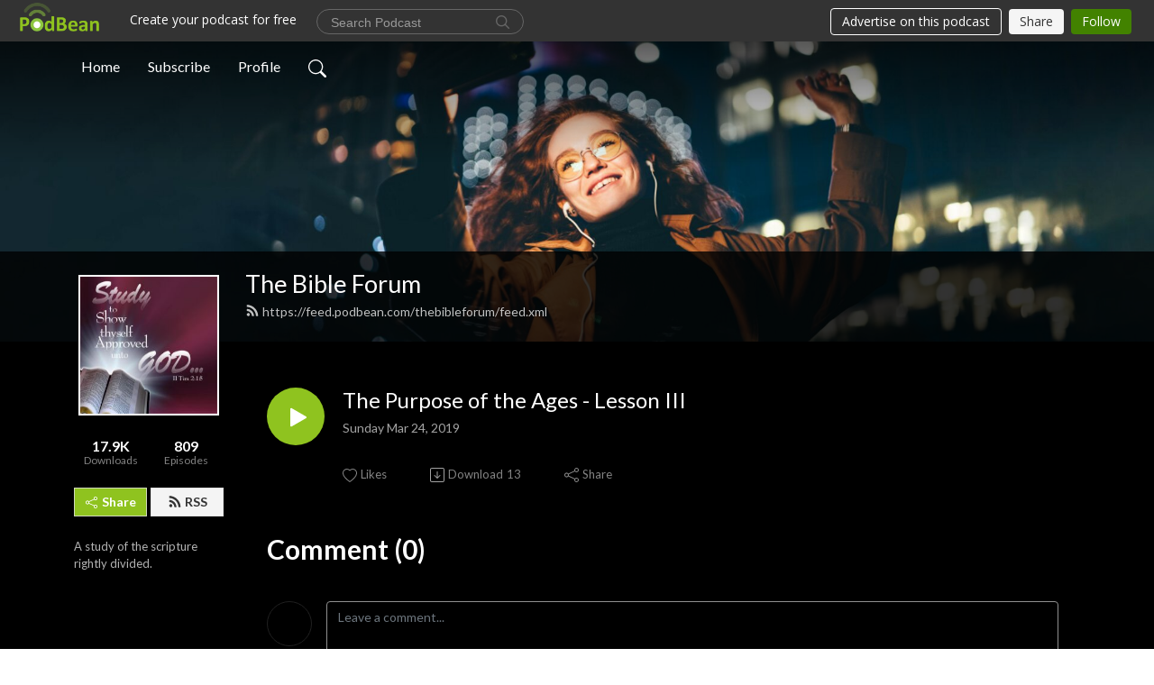

--- FILE ---
content_type: text/css
request_url: https://pbcdn1.podbean.com/fs1/user-site-dist/assets/HeadEpisode.72529506.css
body_size: 2739
content:
@charset "UTF-8";.cc-customize-text .container .row{padding:80px 40px}.cc-customize-text .container .row img{max-width:100%}@media (max-width: 767px){.cc-customize-text .container .row{padding:40px 10px}}.cc-customize-container .add-component{box-shadow:1px 2px 10px #00000059!important;padding:0;width:38px;height:38px;line-height:38px;position:absolute;top:-18px;margin-left:-18px}.cc-post-toolbar iframe{height:25px}.cc-post-toolbar ul li{display:flex;align-items:center}.cc-post-toolbar ul li a{text-decoration:none}.cc-post-toolbar ul li .icon-like{margin-top:2.5px}.cc-post-toolbar ul li button svg,.cc-post-toolbar ul li a svg{color:#838383}.cc-post-toolbar ul li button:hover svg,.cc-post-toolbar ul li button:hover span,.cc-post-toolbar ul li a:hover svg,.cc-post-toolbar ul li a:hover span{color:var(--playerColor)!important}.cc-post-toolbar ul li button:focus-visible,.cc-post-toolbar ul li a:focus-visible{outline:0;outline-offset:0}@media only screen and (max-width: 767px){.cc-post-toolbar ul li button .bi-share{margin-top:2px}}.cc-episode-list .e-title a:hover{color:var(--playerColor)}.cc-episode-list .episode-date{vertical-align:middle}.cc-podcast-apps li{padding:0 5px}.cc-podcast-apps li a img{width:36px;min-width:36px;height:36px;box-shadow:1px 1px 6px #00000026}.cc-podcast-apps li a:hover{opacity:.8}.main-style-dark .cc-podcast-apps li a .iHeartRadio,.main-style-dark .cc-podcast-apps li a .Notes,.main-style-light .cc-podcast-apps li a .iHeartRadio,.main-style-light .cc-podcast-apps li a .Notes{background-color:#fff}.youtube_icon{background-color:#ff0200;display:inline-block;border-radius:20px}.cc-inline-player .vjs-text-track-display .vjs-text-track-cue div{background-color:transparent!important}.cc-inline-player .video-js{width:100%}.cc-inline-player .video-js .vjs-play-progress{background:var(--playerColor)}.cc-inline-player .video-js .vjs-load-progress div{background:var(--playerColor);opacity:.25}.cc-inline-player .video-js .vjs-modal-dialog{background:transparent}.cc-inline-player .video-js .scroll-effect{transform:translate(100%);-moz-transform:translateX(100%);-webkit-transform:translateX(100%);-moz-animation:scroll-left 40s linear infinite;-webkit-animation:scroll-left 40s linear infinite;animation:scroll-left 40s linear infinite;animation-delay:.3s;-moz-animation-delay:.3s;-webkit-animation-delay:.3s}@-moz-keyframes scroll-left{0%{-moz-transform:translateX(0%)}to{-moz-transform:translateX(-100%)}}@-webkit-keyframes scroll-left{0%{-webkit-transform:translateX(0%)}to{-webkit-transform:translateX(-100%)}}@keyframes scroll-left{0%{-moz-transform:translateX(0%);-webkit-transform:translateX(0%);transform:translate(0)}to{-moz-transform:translateX(-100%);-webkit-transform:translateX(-100%);transform:translate(-100%)}}.cc-inline-player .video-js .vjs-menu-button-popup{width:3em}.cc-inline-player .video-js .vjs-menu-button-popup .vjs-menu .vjs-menu-content{border-radius:25px;width:50px;padding-top:14px;padding-bottom:14px;box-shadow:0 5px 10px #00000040;background-color:#fff}.cc-inline-player .video-js .vjs-menu-button-popup .vjs-menu .vjs-menu-content .vjs-menu-item{color:#1a1a1a;padding:3px 0;font-size:13px}.cc-inline-player .video-js .vjs-menu-button-popup .vjs-menu .vjs-menu-content .vjs-menu-item:hover{background-color:transparent}.cc-inline-player .video-js .vjs-menu-button-popup .vjs-menu .vjs-menu-content .vjs-selected{background-color:transparent;color:var(--playerColor)}.cc-inline-player .video-js .vjs-menu-button-popup.vjs-hover .vjs-playback-rate-value{opacity:.78}.cc-inline-player .vjs-error .vjs-error-display{overflow:hidden}.cc-inline-player .vjs-error .vjs-error-display:before{font-size:2em;color:#ff3c00;top:20%;text-shadow:.03em .03em .1em #5d5d5d}.cc-inline-player .vjs-error .vjs-error-display .vjs-modal-dialog-content{color:#ff3c00;position:absolute;top:29%;padding:0;text-shadow:0 1px 0 rgba(0,0,0,.25)}.cc-inline-player .vjs-error .episode-name,.cc-inline-player .vjs-error .pb-actions{display:none!important}.cc-inline-player .pb-actions{z-index:9}.cc-inline-player .close-button{z-index:999}.cc-inline-player .close-button .bi-x{width:46px;height:46px;position:relative;top:2px}.cc-inline-player .close-button svg{width:20px;height:20px}.cc-inline-player .play-prev-button{left:54px}.cc-inline-player .play-next-button{left:200px}.cc-inline-player .play-prev-button,.cc-inline-player .play-next-button{position:absolute;top:90px;opacity:1}.cc-inline-player .play-prev-button:hover svg,.cc-inline-player .play-next-button:hover svg{opacity:.78}.cc-inline-player .play-prev-button svg,.cc-inline-player .play-next-button svg{width:22px;height:22px}.cc-inline-player .pb-actions ul li a:hover{opacity:.78}.cc-inline-player .player-loading{position:absolute;left:0;right:0;bottom:49%;height:24px;text-align:center;z-index:9;width:50px;margin:auto;display:none}.cc-inline-player .player-loading .item{width:7px;height:7px;border-radius:10px;margin:2px;-webkit-animation-fill-mode:both;animation-fill-mode:both;display:inline-block;background-color:var(--playerColor)}.cc-inline-player .player-loading .item:nth-child(1){-webkit-animation:scale .75s -.24s infinite cubic-bezier(.2,.68,.18,1.08);animation:scale .75s -.24s infinite cubic-bezier(.2,.68,.18,1.08)}.cc-inline-player .player-loading .item:nth-child(2){-webkit-animation:scale .75s -.12s infinite cubic-bezier(.2,.68,.18,1.08);animation:scale .75s -.12s infinite cubic-bezier(.2,.68,.18,1.08)}.cc-inline-player .player-loading .item:nth-child(3){-webkit-animation:scale .75s 0s infinite cubic-bezier(.2,.68,.18,1.08);animation:scale .75s 0s infinite cubic-bezier(.2,.68,.18,1.08)}.cc-inline-player .item-rss:hover .podcast-app{display:block;opacity:1}.cc-inline-player .item-rss .podcast-app{opacity:0;display:none;list-style:none;position:absolute;bottom:23px;right:0;color:#000;background:#fff;width:170px;border-radius:12px;z-index:101;padding:15px 20px;box-shadow:0 5px 10px #00000040}.cc-inline-player .item-rss .podcast-app .app-item{margin-bottom:10px}.cc-inline-player .item-rss .podcast-app .app-item:last-child{margin-bottom:5px}.cc-inline-player .item-rss .podcast-app .app-item a{display:flex;line-height:1;align-items:center;text-decoration:none}.cc-inline-player .item-rss .podcast-app .app-item a:hover span{color:var(--playerColor)!important}.cc-inline-player .item-rss .podcast-app .app-item a img{width:20px;margin-right:10px;align-self:baseline}.cc-inline-player .item-rss .podcast-app .app-item a span{color:#1a1a1a;font-size:13px}.cc-inline-player.player-status-loading .player-loading{display:block}.cc-inline-player.player-status-loading .video-js .vjs-control-bar{display:none}.cc-inline-player .video-js .vjs-control-bar{display:flex}.cc-inline-player.player-status-loading.minimize .player-loading{display:none}.cc-inline-player.player-type-pdf{width:100%;height:100%;max-height:100%;max-width:100%;background-color:#0000008c}.cc-inline-player.player-type-pdf .close-button:hover .bi-x{color:#555!important}.cc-inline-player.player-type-pdf .close-button .bi-x{color:#333!important}.cc-inline-player.player-type-pdf .player-container{width:480px;height:200px;border-radius:8px;margin:auto;display:-webkit-box;display:-ms-flexboxvjs-control-bar;overflow:hidden;position:absolute;top:50%;left:50%;-webkit-backface-visibility:hidden;-webkit-transform:translate(-50%,-50%);transform:translate(-50%,-50%);background-color:#fff;display:flex;flex-direction:column}.cc-inline-player.player-type-pdf .player-container .pdf-download{display:flex;justify-content:center;align-items:center;flex-direction:column;height:100%}.cc-inline-player.player-type-pdf .player-container .pdf-download p{font-size:18px}.cc-inline-player.player-type-pdf .player-container .pdf-download a{padding:6px 15px}.cc-inline-player.player-type-pdf .player-container .pdf-download a svg{position:relative;top:-2px;color:#fff!important}.cc-inline-player.player-type-video{width:100%;height:100%;max-height:100%;max-width:100%}.cc-inline-player.player-type-video button:hover{opacity:.8}.cc-inline-player.player-type-video button:hover svg{opacity:.8}.cc-inline-player.player-type-video .chevron-up{display:none}.cc-inline-player.player-type-video .pb-logo{width:60px}.cc-inline-player.player-type-video .pb-logo:hover svg{opacity:.8}.cc-inline-player.player-type-video .play-prev-button{display:none}.cc-inline-player.player-type-video .play-prev-button,.cc-inline-player.player-type-video .play-next-button{bottom:6px;top:12px}.cc-inline-player.player-type-video .play-prev-button{left:2px}.cc-inline-player.player-type-video .play-next-button{left:42px}.cc-inline-player.player-type-video .close-button .bi-x{top:0}.cc-inline-player.player-type-video .pb-actions{margin-top:15px;margin-right:15px}.cc-inline-player.player-type-video .pb-actions .double-speed{display:none}.cc-inline-player.player-type-video .pb-actions .list-unstyled{display:block!important}.cc-inline-player.player-type-video .pb-actions ul{padding-left:18px}.cc-inline-player.player-type-video .pb-actions ul li{margin-right:10px}.cc-inline-player.player-type-video .pb-actions ul li .action-btn{width:48px;height:48px;background:rgba(0,0,0,.8);border-radius:8px;display:flex;align-items:center;justify-content:center}.cc-inline-player.player-type-video .pb-actions ul li .action-btn svg{width:26px;height:26px}.cc-inline-player.player-type-video .pb-actions ul li .action-btn .icon-rss{width:32px;height:32px}.cc-inline-player.player-type-video .pb-actions ul li a{padding:5px}.cc-inline-player.player-type-video .pb-actions ul .item-share{margin-top:10px}.cc-inline-player.player-type-video .episode-title-bg{display:flex;position:absolute;top:15px;left:15px;width:65%}.cc-inline-player.player-type-video .episode-name-bg{top:-1px;z-index:9;width:100%!important}.cc-inline-player.player-type-video .episode-name{padding:11px 15px;margin-left:0!important;font-size:18px;display:inline-block;animation:unset;transform:unset;overflow:hidden;text-overflow:ellipsis;white-space:nowrap;max-width:100%;background-color:#000c}.cc-inline-player.player-type-video .player-container{width:1100px;margin:auto;display:-webkit-box;display:-ms-flexboxvjs-control-bar;overflow:hidden;background-color:#000;display:flex;flex-direction:column}.cc-inline-player.player-type-video .video-js{height:100%}.cc-inline-player.player-type-video .video-js .player-close-button{display:block;position:relative;z-index:9999999}.cc-inline-player.player-type-video .video-js .vjs-progress-control{width:100%;position:absolute;top:0;height:6px}.cc-inline-player.player-type-video .video-js .vjs-progress-control:hover .vjs-progress-holder:focus .vjs-time-tooltip{font-size:14px}.cc-inline-player.player-type-video .video-js .vjs-progress-control .vjs-progress-holder{font-size:1.22em!important}.cc-inline-player.player-type-video .video-js .vjs-progress-control .vjs-time-tooltip{font-size:14px!important}.cc-inline-player.player-type-video .video-js .vjs-control-bar{height:52px;background-color:transparent;background-image:linear-gradient(180deg,rgba(0,0,0,0),rgba(0,0,0,.75))}.cc-inline-player.player-type-video .video-js .vjs-control-bar .vjs-play-control{margin-right:20px;margin-top:12px;order:1;margin-left:7px;text-shadow:none}.cc-inline-player.player-type-video .video-js .vjs-control-bar .vjs-play-control .vjs-icon-placeholder:before{font-size:32px;color:var(--playerColor);line-height:1.1}.cc-inline-player.player-type-video .video-js .vjs-control-bar .play-next-button{order:2}.cc-inline-player.player-type-video .video-js .vjs-control-bar .play-next-button svg{color:var(--playerColor)!important}.cc-inline-player.player-type-video .video-js .vjs-control-bar .vjs-time-control{margin-top:14px}.cc-inline-player.player-type-video .video-js .vjs-control-bar .vjs-time-control span{font-size:13px}.cc-inline-player.player-type-video .video-js .vjs-control-bar .vjs-current-time{display:block;margin-left:20px;padding-right:5px;order:3}.cc-inline-player.player-type-video .video-js .vjs-control-bar .vjs-current-time .vjs-current-time-display:after{content:"";display:inline-block;height:12px;width:1px;background-color:#fff;margin-left:5px;transform:rotate(17deg);position:relative;top:1px}.cc-inline-player.player-type-video .video-js .vjs-control-bar .vjs-remaining-time{padding-left:1px;order:4}.cc-inline-player.player-type-video .video-js .vjs-control-bar .video-empty{order:5;flex:auto;display:flex;align-items:center;min-width:4em;touch-action:none}.cc-inline-player.player-type-video .video-js .vjs-control-bar .vjs-menu-button-popup{order:6;margin-top:13px;width:3em;margin-right:12px}.cc-inline-player.player-type-video .video-js .vjs-control-bar .vjs-menu-button-popup .vjs-menu{bottom:15px}.cc-inline-player.player-type-video .video-js .vjs-control-bar .open-mini-video-button{order:7;margin-top:6px;width:3em;margin-right:10px}.cc-inline-player.player-type-video .video-js .vjs-control-bar .open-mini-video-button svg{width:18px;height:18px}.cc-inline-player.player-type-video .video-js .vjs-control-bar .vjs-fullscreen-control{width:3em;order:8;margin-top:12px;margin-right:16px}.cc-inline-player.player-type-video .video-js .vjs-control-bar .vjs-fullscreen-control .vjs-icon-placeholder:before{font-size:23px;line-height:1.5}.cc-inline-player.player-type-video .video-js .vjs-control-bar .pb-logo{order:9;margin-top:10px;margin-right:18px;opacity:.9}.cc-inline-player.player-type-video .video-js .vjs-text-track-display .vjs-text-track-cue div{background-color:transparent!important;color:#fff!important;inset:unset!important;font-family:unset!important;display:block!important;font-size:18px;line-height:1.2;bottom:32px!important;text-shadow:-1px -1px 0 #000,1px -1px 0 #000,-1px 1px 0 #000,1px 1px 0 #000}.cc-inline-player.player-type-video .video-js .item-rss .podcast-app{padding:10px 14px}.cc-inline-player.player-type-video .player-status-loading .player-close-button{opacity:1;display:block}.cc-inline-player.player-type-video .vjs-user-inactive .episode-title-bg,.cc-inline-player.player-type-video .vjs-user-inactive .pb-actions,.cc-inline-player.player-type-video .vjs-user-inactive .play-prev-button,.cc-inline-player.player-type-video .vjs-user-inactive .play-next-button,.cc-inline-player.player-type-video .vjs-user-inactive .close-button{opacity:0}.cc-inline-player.player-type-video .vjs-paused .episode-title-bg,.cc-inline-player.player-type-video .vjs-paused .pb-actions,.cc-inline-player.player-type-video .vjs-paused .play-prev-button,.cc-inline-player.player-type-video .vjs-paused .play-next-button,.cc-inline-player.player-type-video .vjs-paused .close-button{opacity:1}.cc-inline-player.player-type-video .vjs-waiting .episode-title-bg,.cc-inline-player.player-type-video .vjs-waiting .pb-actions,.cc-inline-player.player-type-video .vjs-waiting .play-prev-button,.cc-inline-player.player-type-video .vjs-waiting .play-next-button,.cc-inline-player.player-type-video .vjs-waiting .close-button{opacity:1}.cc-inline-player.player-type-video .vjs-error .vjs-error-display:before{top:40%}.cc-inline-player.player-type-video .vjs-error .vjs-error-display .vjs-modal-dialog-content{top:47%}.cc-inline-player.player-type-video .player-container{height:585px}.cc-inline-player.player-type-video .player-container .cc-pb-player{height:100%}.cc-inline-player.player-type-audio{z-index:10;height:200px;min-height:200px;transition:all .2s ease-in-out}.cc-inline-player.player-type-audio .player-container .player-loading{bottom:135px}.cc-inline-player.player-type-audio .play-prev-button,.cc-inline-player.player-type-audio .play-next-button{display:none}.cc-inline-player.player-type-audio .player-close-button{display:none}.cc-inline-player.player-type-audio .chevron-up{display:none}.cc-inline-player.player-type-audio #wave-canvas{position:absolute;bottom:36px;left:0;right:0;height:100px}.cc-inline-player.player-type-audio .episode-name-bg{display:none}.cc-inline-player.player-type-audio .pb-actions{display:none!important}.cc-inline-player.player-type-audio .player-container{height:100%}.cc-inline-player.player-type-audio .player-container .cc-pb-player{height:100%}.cc-inline-player.player-type-audio .video-js{height:100%;background-color:transparent}.cc-inline-player.player-type-audio .video-js .vjs-control-bar{height:100%;position:relative;background-color:transparent}.cc-inline-player.player-type-audio .video-js .vjs-control-bar .vjs-play-progress:before{font-size:18px;top:-4px}.cc-inline-player.player-type-audio .video-js .vjs-control-bar .vjs-progress-control{position:absolute;bottom:5px;width:100%;height:25px}.cc-inline-player.player-type-audio .video-js .vjs-control-bar .vjs-play-control{display:none}.cc-inline-player.player-type-audio .video-js .vjs-control-bar .vjs-menu-button-popup{display:none}.cc-inline-player.player-type-audio .video-js .vjs-control-bar .vjs-time-control{position:absolute;top:0;height:30px}.cc-inline-player.player-type-audio .video-js .vjs-control-bar .vjs-current-time{font-size:14px;padding-left:0;display:block!important}.cc-inline-player.player-type-audio .video-js .vjs-control-bar .vjs-remaining-time-display{font-size:14px}.cc-inline-player.player-type-audio .video-js .vjs-control-bar .vjs-remaining-time{right:0;padding-right:2px}.cc-inline-player.player-type-audio .video-js .vjs-control-bar .vjs-remaining-time span:nth-child(2){display:none}.cc-inline-player.player-type-audio .video-js .vjs-control-bar .vjs-progress-control .vjs-time-tooltip{font-size:14px!important}.cc-inline-player.player-type-audio .video-js .vjs-control-bar .vjs-progress-control .vjs-progress-holder{margin:0;font-size:1.22em;height:9px;position:absolute;width:100%;bottom:10px;border-radius:10px}.cc-inline-player.player-type-audio .video-js .vjs-control-bar .vjs-progress-control .vjs-progress-holder .vjs-load-progress{border-radius:10px}.cc-inline-player.player-type-audio .video-js .vjs-control-bar .vjs-progress-control .vjs-progress-holder .vjs-slider-bar{padding-left:4px;border-radius:10px}.cc-inline-player.player-type-audio .video-js .vjs-text-track-display{height:80px;top:unset;bottom:40px!important;position:fixed;z-index:12}.cc-inline-player.player-type-audio .video-js .vjs-text-track-display>div{margin:0!important}.cc-inline-player.player-type-audio .video-js .vjs-text-track-display .vjs-text-track-cue div{top:unset!important}.cc-inline-player.player-type-audio .video-js .player-loading{bottom:64%}.cc-inline-player.minimize{bottom:-120px}.cc-inline-player.minimize .player-container{position:relative}.cc-inline-player.minimize .player-container .chevron-up{top:-58px!important;background:rgba(68,68,68,.65)!important}.cc-inline-player.minimize .player-container .chevron-up:hover{background:rgba(71,71,71,.95)!important}.cc-inline-player.minimize .player-container .chevron-up svg{transform:rotate(180deg)}.cc-inline-player.player-status-loading .pb-video-player .player-loading{left:0}.cc-inline-player .cc-pb-player .vjs-waiting .player-loading{display:block}@media (max-width: 1536px){.cc-inline-player.player-type-audio .video-js .episode-name-bg{width:70%!important}}@media (max-width: 1300px){.cc-inline-player.player-type-audio .video-js .episode-name-bg{width:60%!important}}@media (max-width: 997px){.cc-inline-player.player-type-video .close-button .bi-x{right:-5px}}@media (max-width: 767px){.cc-inline-player.player-type-video .player-container{min-width:100%;max-width:100%;height:280px}.cc-inline-player.player-type-video .cc-pb-player{height:280px}.cc-inline-player.player-type-pdf .player-container{width:100%}.cc-inline-player .video-js .scroll-effect{-moz-animation:scroll-left 8s linear infinite!important;-webkit-animation:scroll-left 8s linear infinite!important;animation:scroll-left 8s linear infinite!important}}
